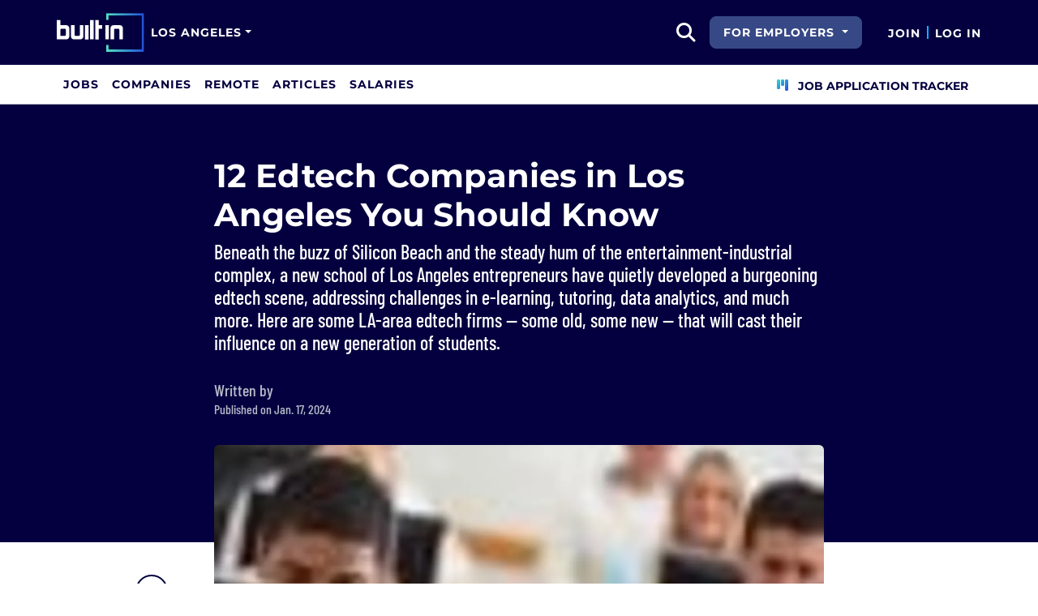

--- FILE ---
content_type: text/html; charset=utf-8
request_url: https://www.builtinla.com/articles/edtech-companies-los-angeles-you-should-know
body_size: 14109
content:

<!DOCTYPE html>
<html lang="en">
<head>
    <meta charset="utf-8"/>
    <meta name="viewport" content="width=device-width, initial-scale=1.0"/>
    <meta name="description" content="Los Angeles entrepreneurs have quietly developed a burgeoning edtech scene. Here are several LA-area edtech companies you should know."/>
    <title>12 Best Edtech Companies in Los Angeles | Built In Los Angeles</title>
    <link rel="icon" type="image/x-icon" href="https://static.builtin.com/dist/images/favicon.png">
        <meta name="robots" content="index, follow, max-image-preview:large">

    <!-- Open Graph / Facebook Meta Tags -->
    <meta property="og:url" content="https://www.builtinla.com/articles/edtech-companies-los-angeles-you-should-know">
    <meta property="og:title" content="12 Best Edtech Companies in Los Angeles | Built In Los Angeles">
    <meta property="og:description" content="Los Angeles entrepreneurs have quietly developed a burgeoning edtech scene. Here are several LA-area edtech companies you should know.">
        <meta property="og:image" content="https://cdn.builtin.com/cdn-cgi/image/f=auto,fit=cover,w=1200,h=635,q=80/sites/www.builtin.com/files/2018-05/Education%20Stock.jpg">
        <meta property="og:image:url" content="https://cdn.builtin.com/cdn-cgi/image/f=auto,fit=cover,w=1200,h=635,q=80/sites/www.builtin.com/files/2018-05/Education%20Stock.jpg">
        <meta property="og:image:secure_url" content="https://cdn.builtin.com/cdn-cgi/image/f=auto,fit=cover,w=1200,h=635,q=80/sites/www.builtin.com/files/2018-05/Education%20Stock.jpg">
        <meta property="og:image:width" content="1200">
        <meta property="og:image:height" content="630">
    <meta property="og:site_name" content="Built In">
    <meta property="og:locale" content="">

    <!-- Twitter Meta Tags -->
    <meta name="twitter:card" content="summary_large_image">
    <meta name="twitter:url" content="https://www.builtinla.com/articles/edtech-companies-los-angeles-you-should-know">
    <meta name="twitter:title" content="12 Best Edtech Companies in Los Angeles | Built In Los Angeles">
    <meta name="twitter:description" content="Los Angeles entrepreneurs have quietly developed a burgeoning edtech scene. Here are several LA-area edtech companies you should know.">
        <meta name="twitter:image" content="https://cdn.builtin.com/cdn-cgi/image/f=auto,fit=cover,w=1200,h=635,q=80/sites/www.builtin.com/files/2018-05/Education%20Stock.jpg">
        <link rel="canonical" href="https://www.builtinla.com/articles/edtech-companies-los-angeles-you-should-know"/>
    <link rel="dns-prefetch" href="https://www.googletagmanager.com/">
    <link rel="preload" href="https://static.builtin.com/dist/fonts/barlow-condensed-v12-latin-500.woff2" as="font" type="font/woff2" crossorigin>
    <link rel="preload" href="https://static.builtin.com/dist/fonts/barlow-condensed-v12-latin-regular.woff2" as="font" type="font/woff2" crossorigin>
    <link rel="preload" href="https://static.builtin.com/dist/fonts/montserrat-v25-latin-600.woff2" as="font" type="font/woff2" crossorigin>
    <link rel="preload" href="https://static.builtin.com/dist/fonts/montserrat-v25-latin-700.woff2" as="font" type="font/woff2" crossorigin>
    <link rel="preload" href="https://static.builtin.com/dist/fonts/montserrat-v25-latin-800.woff2" as="font" type="font/woff2" crossorigin>
    <link rel="preload" href="https://static.builtin.com/dist/fonts/montserrat-v25-latin-regular.woff2" as="font" type="font/woff2" crossorigin>
    <link rel="stylesheet" href="https://static.builtin.com/articles/css/main.bundle.7be7ced3f180a0c61285.css" preload/>
    <link rel="preload" href="https://static.builtin.com/dist/js/common.bundle.js" as="script"/>
    <link rel="preload" href="https://static.builtin.com/articles/js/main.bundle.7695cb936353c2982c71.js" as="script"/>
    <script>
        (function(w,d,s,l,i){w[l]=w[l]||[];w[l].push({'gtm.start':
        new Date().getTime(),event:'gtm.js'});var f=d.getElementsByTagName(s)[0],
        j=d.createElement(s),dl=l!='dataLayer'?'&l='+l:'';j.async=true;j.src=
        'https://www.googletagmanager.com/gtm.js?id='+i+dl;f.parentNode.insertBefore(j,f);
        })(window,document,'script','dataLayer','GTM-KSCQW38');
    </script>
    
    
            <link rel="preload" as="image" href="https://cdn.builtin.com/cdn-cgi/image/f=auto,fit=cover,w=320,h=200,q=80/sites/www.builtin.com/files/2018-05/Education%20Stock.jpg" imagesrcset="https://cdn.builtin.com/cdn-cgi/image/f=auto,fit=cover,w=320,h=200,q=80/sites/www.builtin.com/files/2018-05/Education%20Stock.jpg 320w, https://cdn.builtin.com/cdn-cgi/image/f=auto,fit=cover,w=480,h=300,q=80/sites/www.builtin.com/files/2018-05/Education%20Stock.jpg 480w, https://cdn.builtin.com/cdn-cgi/image/f=auto,fit=cover,w=800,h=500,q=80/sites/www.builtin.com/files/2018-05/Education%20Stock.jpg 800w, https://cdn.builtin.com/cdn-cgi/image/f=auto,fit=cover,w=1200,h=635,q=80/sites/www.builtin.com/files/2018-05/Education%20Stock.jpg 1200w" imagesizes="50vw">
        <link rel="stylesheet" href="/articles/css/article.bundle.ba77ae2c7fe391ec1a33.css" preload/>
            <script type="application/ld+json">
            {
              "@context": "https://schema.org",
              "@graph": [{"@context":"https://schema.org","@type":"Article","headline":"12 Edtech Companies in Los Angeles You Should Know","name":"12 Edtech Companies in Los Angeles You Should Know","description":"Beneath the buzz of Silicon Beach and the steady hum of the entertainment-industrial complex, a new school of Los Angeles entrepreneurs have quietly developed a burgeoning edtech scene, addressing challenges in e-learning, tutoring, data analytics, and much more.&nbsp;Here are some LA-area edtech companies — some old, some new — that will cast their influence on a new generation of students.","image":{"@type":"ImageObject","url":"https://builtin.com/sites/www.builtin.com/files/2018-05/Education%20Stock.jpg","representativeOfPage":true},"mainEntityOfPage":{"@type":"WebPage","@id":"https://www.builtinla.com/articles/edtech-companies-los-angeles-you-should-know","name":"12 Edtech Companies in Los Angeles You Should Know"},"url":"https://www.builtinla.com/articles/edtech-companies-los-angeles-you-should-know","author":{"@type":"Person"},"dateModified":"2025-04-03T06:26:59+00:00","datePublished":"2024-01-17T18:19:51+00:00","publisher":{"@type":"Organization","@id":"https://www.builtinla.com","name":"Built In Los Angeles","url":"https://www.builtinla.com","sameAs":["https://www.facebook.com/BuiltInLA","https://twitter.com/builtinla","https://www.linkedin.com/company/built-in-la"],"brand":{"@type":"Brand","name":"Built In Los Angeles"},"logo":{"@type":"ImageObject","url":"https://static.builtin.com/dist/images/built-logo.png","representativeOfPage":true}}}]
            }
        </script>
    

</head>
<body>
<noscript>
    <iframe src="https://www.googletagmanager.com/ns.html?id=GTM-KSCQW38" height="0" width="0" style="display:none;visibility:hidden"></iframe>
</noscript>
    <div id="g_id_onload" data-client_id="941473408521-r82mlse6rh2ar9loff8bgnbqtbp6inrs.apps.googleusercontent.com" data-login_uri="https://accounts.builtin.com/External/OneTap" data-new_user_return_url="https://www.builtinla.com/auth/login?destination=%2Farticles%2Fedtech-companies-los-angeles-you-should-know" data-existing_user_return_url="https://www.builtinla.com/auth/login?destination=%2Farticles%2Fedtech-companies-los-angeles-you-should-know" data-auto_select="true" data-prompt_parent_id="g_id_onload" style="position: absolute; top: 150px; right: 410px; width: 0; height: 0; z-index: 1001"><div><script src="https://accounts.google.com/gsi/client" async defer></script></div></div>
<header class="header sticky-top">
    <div id="international-header" class="bg-app-primary text-white nav-height d-flex align-items-center" data-site-id="3" data-external-api="https://api.builtin.com"><div class="container d-flex justify-content-between"><div class="d-flex align-items-center"><a href="/"><img class="d-block d-lg-none" src="https://static.builtin.com/dist/images/bi-header-logo.svg" height="32" width="71" alt="Built In Logo" />
                <img class="d-none d-lg-block" src="https://static.builtin.com/dist/images/bi-header-logo.svg" height="48" width="108" alt="Built In Logo" /></a><div class="d-inline"><button id="header-site-dropdown" type="button" class="btn btn-lg dropdown-toggle text-white p-sm border-0" data-bs-toggle="dropdown" aria-expanded="false" data-bs-offset="-120,23" data-bs-auto-close="outside" aria-label="Site Dropdown button"><span>Los Angeles</span></button>
                    <div class="dropdown-menu tech-hub-menu"><button type="button" class="btn btn-lg position-absolute end-0 top-0" onclick="document.getElementById('header-site-dropdown').click()" aria-label="Close"><i class="fa-regular fa-close fs-2xl text-black"></i></button>
                        <div class="row gx-0"><div class="col-12 col-lg-4 global-tech-container p-lg bg-gray-01-highlight"><div class="header-text">
                                    Global Tech Hub
                                </div>
                                <hr>
                                <div class="fs-md fw-semibold mb-lg"><span class="fw-bold">BuiltIn.com</span> is the global destination for tech professionals.
                                </div>
                                <a href="https://builtin.com" class="btn btn-lg btn-primary w-100 w-md-50 w-lg-100"><span class="me-sm">builtin.com</span>
                                    <i class="fa-solid fa-arrow-right fs-sm text-white"></i></a></div>
                            <div class="col-12 col-lg-8 popular-tech-container p-lg"><div class="header-text">
                                    Popular Tech Hubs
                                </div>
                                <hr><div class="row gx-0"><div class="col-6"><div class="row gx-0"><div class="col-12 col-md-6"><div class="mb-lg mb-md-0"><span class="text-uppercase fw-black fs-xs text-gray-04">United States</span><a href="https://builtin.com/jobs?city=Austin&amp;state=Texas&amp;country=USA&amp;searcharea=25mi" class="fs-sm d-block hover-underline mb-xs text-gray-04 fw-semibold">Austin</a><a href="https://builtin.com/jobs?city=Boston&amp;state=Massachusetts&amp;country=USA&amp;searcharea=25mi" class="fs-sm d-block hover-underline mb-xs text-gray-04 fw-semibold">Boston</a><a href="https://builtin.com/jobs?city=Chicago&amp;state=Illinois&amp;country=USA&amp;searcharea=25mi" class="fs-sm d-block hover-underline mb-xs text-gray-04 fw-semibold">Chicago</a><a href="https://builtin.com/jobs?state=Colorado&amp;country=USA&amp;searcharea=25mi" class="fs-sm d-block hover-underline mb-xs text-gray-04 fw-semibold">Colorado</a><a href="https://builtin.com/jobs?city=Los&#x2B;Angeles&amp;state=California&amp;country=USA&amp;searcharea=25mi" class="fs-sm d-block hover-underline mb-xs fw-bold text-pretty-blue">Los Angeles</a><a href="https://builtin.com/jobs?city=New&#x2B;York&amp;state=New&#x2B;York&amp;country=USA&amp;searcharea=25mi" class="fs-sm d-block hover-underline mb-xs text-gray-04 fw-semibold">New York City</a><a href="https://builtin.com/jobs?city=Seattle&amp;state=Washington&amp;country=USA&amp;searcharea=25mi" class="fs-sm d-block hover-underline mb-xs text-gray-04 fw-semibold">Seattle</a><a href="https://builtin.com/jobs?city=San&#x2B;Francisco&amp;state=California&amp;country=USA&amp;searcharea=25mi" class="fs-sm d-block hover-underline mb-xs text-gray-04 fw-semibold">San Francisco</a></div></div>
                                                <div class="col-12 col-md-6"><div class="mb-lg"><span class="text-uppercase fw-black fs-xs text-gray-04">Australia</span><a href="https://builtin.com/jobs?city=Sydney&amp;state=New&#x2B;South&#x2B;Wales&amp;country=AUS&amp;searcharea=25mi" class="fs-sm d-block hover-underline mb-xs text-gray-04 fw-semibold">Sydney</a><a href="https://builtin.com/jobs?city=Melbourne&amp;state=Victoria&amp;country=AUS&amp;searcharea=25mi" class="fs-sm d-block hover-underline mb-xs text-gray-04 fw-semibold">Melbourne</a></div>
                                                    <div class=""><span class="text-uppercase fw-black fs-xs text-gray-04">Canada</span><a href="https://builtin.com/jobs?city=Calgary&amp;state=Alberta&amp;country=CAN&amp;searcharea=25mi" class="fs-sm d-block hover-underline mb-xs text-gray-04 fw-semibold">Calgary</a><a href="https://builtin.com/jobs?city=Montr&#xE9;al&amp;state=Qu&#xE9;bec&amp;country=CAN&amp;searcharea=25mi" class="fs-sm d-block hover-underline mb-xs text-gray-04 fw-semibold">Montreal</a><a href="https://builtin.com/jobs?city=Ottawa&amp;state=Ontario&amp;country=CAN&amp;searcharea=25mi" class="fs-sm d-block hover-underline mb-xs text-gray-04 fw-semibold">Ottawa</a><a href="https://builtin.com/jobs?city=Qu&#xE9;bec&amp;state=Qu&#xE9;bec&amp;country=CAN&amp;searcharea=25mi" class="fs-sm d-block hover-underline mb-xs text-gray-04 fw-semibold">Quebec</a><a href="https://builtin.com/jobs?city=Toronto&amp;state=Ontario&amp;country=CAN&amp;searcharea=25mi" class="fs-sm d-block hover-underline mb-xs text-gray-04 fw-semibold">Toronto</a><a href="https://builtin.com/jobs?city=Vancouver&amp;state=British&#x2B;Columbia&amp;country=CAN&amp;searcharea=25mi" class="fs-sm d-block hover-underline mb-xs text-gray-04 fw-semibold">Vancouver</a></div></div></div></div>
                                        <div class="col-6 gx-0"><div class="row gx-0"><div class="col-12 col-md-6"><div class="mb-lg"><span class="text-uppercase fw-black fs-xs text-gray-04">India</span><a href="https://builtin.com/jobs?city=Bengaluru&amp;state=Karnataka&amp;country=IND&amp;searcharea=25mi" class="fs-sm d-block hover-underline mb-xs text-gray-04 fw-semibold">Bengaluru</a><a href="https://builtin.com/jobs?city=Chennai&amp;state=Tamil&#x2B;Nadu&amp;country=IND&amp;searcharea=25mi" class="fs-sm d-block hover-underline mb-xs text-gray-04 fw-semibold">Chennai</a><a href="https://builtin.com/jobs?city=New&#x2B;Delhi&amp;state=Delhi&amp;country=IND&amp;searcharea=25mi" class="fs-sm d-block hover-underline mb-xs text-gray-04 fw-semibold">Delhi</a><a href="https://builtin.com/jobs?city=Hyderabad&amp;state=Telangana&amp;country=IND&amp;searcharea=25mi" class="fs-sm d-block hover-underline mb-xs text-gray-04 fw-semibold">Hyderabad</a><a href="https://builtin.com/jobs?city=Kolkata&amp;state=Bengal&amp;country=IND&amp;searcharea=25mi" class="fs-sm d-block hover-underline mb-xs text-gray-04 fw-semibold">Kolkata</a><a href="https://builtin.com/jobs?city=Mumbai&amp;state=Maharashtra&amp;country=IND&amp;searcharea=25mi" class="fs-sm d-block hover-underline mb-xs text-gray-04 fw-semibold">Mumbai</a><a href="https://builtin.com/jobs?city=Pune&amp;state=Mah&#x101;r&#x101;shtra&amp;country=IND&amp;searcharea=25mi" class="fs-sm d-block hover-underline mb-xs text-gray-04 fw-semibold">Pune</a></div>
                                                    <div class="mb-lg mb-md-0"><span class="text-uppercase fw-black fs-xs text-gray-04">Ireland</span><a href="https://builtin.com/jobs?city=Dublin&amp;state=Dublin&amp;country=IRL&amp;searcharea=25mi" class="fs-sm d-block hover-underline mb-xs text-gray-04 fw-semibold">Dublin</a></div></div>
                                                <div class="col-12 col-md-6"><div class="mb-lg"><span class="text-uppercase fw-black fs-xs text-gray-04">Singapore</span><a href="https://builtin.com/jobs?city=Singapore&amp;state=Singapore&amp;country=SGP&amp;searcharea=25mi" class="fs-sm d-block hover-underline mb-xs text-gray-04 fw-semibold">Singapore</a></div>
                                                    <div class=""><span class="text-uppercase fw-black fs-xs text-gray-04">United Kingdom</span><a href="https://builtin.com/jobs?city=London&amp;state=England&amp;country=GBR&amp;searcharea=25mi" class="fs-sm d-block hover-underline mb-xs text-gray-04 fw-semibold">London</a><a href="https://builtin.com/jobs?city=Cambridge&amp;state=England&amp;country=GBR&amp;searcharea=25mi" class="fs-sm d-block hover-underline mb-xs text-gray-04 fw-semibold">Cambridge</a><a href="https://builtin.com/jobs?city=Manchester&amp;state=England&amp;country=GBR&amp;searcharea=25mi" class="fs-sm d-block hover-underline mb-xs text-gray-04 fw-semibold">Manchester</a><a href="https://builtin.com/jobs?city=Birmingham&amp;state=England&amp;country=GBR&amp;searcharea=25mi" class="fs-sm d-block hover-underline mb-xs text-gray-04 fw-semibold">Birmingham</a><a href="https://builtin.com/jobs?city=Bristol&amp;state=England&amp;country=GBR&amp;searcharea=25mi" class="fs-sm d-block hover-underline mb-xs text-gray-04 fw-semibold">Bristol</a></div></div></div></div></div></div></div></div></div></div>
        <div class="d-flex"><div class="search me-sm" x-data="headerSearch()"><button id="header-search-dropdown" type="button" class="btn h-100 p-xs p-md-sm" data-bs-toggle="dropdown" aria-expanded="false" data-bs-offset="0,0" data-bs-auto-close="outside" aria-label="search button"><i class="fa-solid fa-magnifying-glass fs-md fs-lg-2xl text-white"></i></button>
    <div class="dropdown-menu"><div class="input-group mb-md px-md"><span class="input-group-text bg-white"><i class="fa-solid fa-magnifying-glass fs-xl text-midnight"></i></span>
            <input autofocus type="text" id="header-search-input" name="search jobs input" class="form-control border-start-0" x-model="searchTerm" x-on:input.debounce.100ms="updateCompanies()" x-on:keydown.enter="goToJobSearch" placeholder="Search"></div>
        <div class="bg-gray-01-highlight px-md mb-md"><a :href="jobSearchUrl" x-text="searchTerm + ' In Jobs'"></a></div>
        <template x-for="company in companies"><a :href="company.alias" class="text-decoration-none"><div class="mb-md"><div class="d-flex align-items-center bg-gray-01 mx-md rounded-1 px-md py-sm"><div class="rounded-circle bg-white h-4xl w-4xl d-flex align-items-center justify-content-center" style="flex-basis: auto"><img class="object-fit-contain" loading="lazy" width="42" height="42" alt="Company Photo" :src="company.logo"></div>
                        <div class="ms-lg fill-even"><div x-text="company.title" class="text-midnight fw-semibold"></div>
                            <div x-text="company.industries" class="font-montserrat-button text-uppercase fs-xs"></div></div></div></div></a></template>
        <template x-if="searchTerm.length &gt; 0 &amp;&amp; companies.length === 0"><a class="text-decoration-none" href="https://builtin.com/node/add/company"><div class="border border-gray-02 d-flex gap-lg p-md m-md rounded-1 align-items-center"><div class="bg-gray-01 rounded-circle h-4xl w-4xl d-flex align-items-center justify-content-center"><i class="fa-thin fa-rocket-launch fs-2xl"></i></div>
                    <div><div class="fs-xl mb-sm text-midnight fw-semibold">Can't find your company?</div>
                        <div class="fs-sm">Create a company profile.</div></div></div></a></template>
        <div class="d-flex justify-content-center"><a class="d-flex align-items-center" href="/jobs">View All Jobs</a></div></div></div>
            <div class="my-auto me-md d-none d-lg-inline"><button id="for-employers-button" type="button" class="dropdown-toggle btn btn-secondary text-white btn-lg me-md fw-bold fs-sm text-uppercase" data-bs-toggle="dropdown" aria-expanded="false" data-bs-offset="0,0">
                For Employers
            </button>
            <ul class="dropdown-menu dropdown-menu-end round-bottom round-left shadow-sm p-0"><li><a href="https://employers.builtin.com?utm_medium=SatelliteReferral&amp;utm_source=foremployers" class="btn btn-lg fw-bold fs-sm w-100 text-start focus-ring border-0 text-none" target="_blank">
                        Hire on Built In
                    </a></li>
                <li class="dropdown-divider m-0"></li>
                <li><a href="https://builtin.com/job-slots" class="btn btn-lg fw-bold fs-sm w-100 text-start focus-ring border-0 text-none" target="_blank">
                        Post a Job
                    </a></li></ul></div><div class="d-flex"><div class="my-auto d-none d-md-block"><a href="/auth/signup?destination=%2farticles%2fedtech-companies-los-angeles-you-should-know" type="button" id="join" class="btn border-0 p-0 text-white fw-bold text-uppercase fs-sm special-link">
                                Join
                            </a></div>
                        <span class="my-auto h-md mx-sm border border-cyan d-none d-md-block"></span>
                        <div class="my-auto"><a href="/auth/login?destination=%2farticles%2fedtech-companies-los-angeles-you-should-know" type="button" id="login" class="btn border-0 p-0 text-white fw-bold text-uppercase fs-sm special-link">
                                Log In
                            </a></div></div></div></div></div>
<nav class="navbar navbar-expand-lg d-none d-lg-block bg-white p-0 border-bottom border-gray-02"><div class="container-fluid"><div class="navbar-collapse" id="main_nav"><nav class="container" role="navigation"><ul class="navbar-nav d-flex gap-lg" role="menu"><li class="nav-item fs-lg" role="menuitem"><a class="nav-link top-nav-item text-nowrap text-app-primary text-uppercase py-md h-3xl font-montserrat-button" href="/jobs" builtin-toggle="dropdown">Jobs</a></li><li class="nav-item fs-lg" role="menuitem"><a class="nav-link top-nav-item text-nowrap text-app-primary text-uppercase py-md h-3xl font-montserrat-button" href="/companies" builtin-toggle="dropdown">Companies</a></li><li class="nav-item fs-lg" role="menuitem"><a class="nav-link top-nav-item text-nowrap text-app-primary text-uppercase py-md h-3xl font-montserrat-button" href="/jobs/remote" builtin-toggle="dropdown">Remote</a></li><li class="nav-item fs-lg" role="menuitem"><a class="nav-link top-nav-item text-nowrap text-app-primary text-uppercase py-md h-3xl font-montserrat-button" href="/articles" builtin-toggle="dropdown">Articles</a></li><li class="nav-item fs-lg" role="menuitem"><a class="nav-link top-nav-item text-nowrap text-app-primary text-uppercase py-md h-3xl font-montserrat-button" href="/salaries" builtin-toggle="dropdown">Salaries</a></li><li class="nav-item fs-lg ms-auto h-3xl underline-title" role="menuitem"><div class="nav-link d-flex align-items-center top-nav-item text-nowrap text-app-primary text-uppercase py-md h-3xl fw-bold"><a class="nav-link top-nav-item text-nowrap text-app-primary text-uppercase py-md h-3xl fw-bold fs-sm" onclick="bix.eventTracking.logBuiltinTrackEvent(&#x27;click_nav_apptracker&#x27;, {});" href="/auth/login?destination=%2fhome%23application-tracker-section"><i class="fa-solid fa-chart-kanban fs-md text-pink me-sm chart-kanban-icon"></i>
                                    Job Application Tracker
                                </a></div></li></ul></nav></div></div></nav>
</header>
<div>
    <main role="main">
        
<header class="bg-midnight my-4 pt-md pt-md-xl pb-md-6xl">
    <div class="blog-container">

        <!-- Article Header -->
        <div class="mb-4 pt-xl pb-md-xl pb-lg">
            <h1 class="fw-bold fs-xl fs-md-4xl text-white mb-sm">12 Edtech Companies in Los Angeles You Should Know</h1>
                <p class="font-barlow fw-medium fs-md-2xl fs-md text-white mb-md mb-md-xl">
                    Beneath the buzz of Silicon Beach and the steady hum of the entertainment-industrial complex, a new school of Los Angeles entrepreneurs have quietly developed a burgeoning edtech scene, addressing challenges in e-learning, tutoring, data analytics, and much more. Here are some LA-area edtech firms — some old, some new — that will cast their influence on a new generation of students.

                </p>
            <div class="d-flex"><div class="font-barlow text-gray-02 my-auto fw-medium"><div class="fs-xl">
            Written by
<span class="text-white d-inline-block border-0 cursor-initial"></span></div><div>Published on Jan. 17, 2024</div></div></div>
        </div>
    </div>
</header>

<article class="blog-container">
    <div class="d-block d-lg-flex">
        <aside class="d-none d-lg-block pt-2xl bix-article-buttons-aside">
            <div class="position-sticky d-flex flex-column" style="top: 150px">
                    <my-item class="w-2xl h-2xl article-save-item"
                             entity-id="73601"
                             entity-type="article"
                             variant="circle-button"
                             data-bs-toggle="tooltip"
                             data-bs-placement="right"
                             data-bs-offset="0,10"
                             title="Save Article">
                        <button
                            class="text-center p-sm w-2xl h-2xl btn rounded-circle bix-share-button text-midnight border-midnight border fs-lg flex-shrink-0 flex-grow-0">
                            <i class="fa-regular fa-heart"></i>
                        </button>
                    </my-item>
                <button
                    data-bs-toggle="tooltip"
                    data-bs-placement="right"
                    title="Copy Link"
                    onclick="navigator.clipboard.writeText('https://www.builtinla.com/articles/edtech-companies-los-angeles-you-should-know')"
                    data-bs-offset="0,10"
                    class="text-center mt-sm p-sm w-2xl h-2xl btn rounded-circle bix-share-button text-midnight border-midnight border fs-lg flex-shrink-0 flex-grow-0">
                    <i class="fa-regular fa-link"></i>
                </button>

                <a class="text-center mt-sm p-sm w-2xl h-2xl button_linkedin text-midnight bix-share-button btn rounded-circle border-midnight border fs-lg"
                   data-bs-toggle="tooltip"
                   data-bs-placement="right"
                   title="Share on LinkedIn"
                   data-type="linkedin"
                   target="_blank"
                   data-bs-offset="0,10"
                   rel="nofollow"
                   href="https://www.linkedin.com/shareArticle?url=https%3A%2F%2Fwww.builtinla.com%2Farticles%2Fedtech-companies-los-angeles-you-should-know&amp;mini=true">
                    <i class="fa-brands fa-linkedin fs-lg"></i>
                </a>
            </div>
        </aside>
        <div class="content w-100">
                <div class="wider-div mt-md-n6xl position-relative">
                    <img class="w-100 rounded rounded-md-0 h-auto"
                         src="https://cdn.builtin.com/cdn-cgi/image/f=auto,fit=cover,w=320,h=200,q=80/sites/www.builtin.com/files/2018-05/Education%20Stock.jpg"
                         srcset="https://cdn.builtin.com/cdn-cgi/image/f=auto,fit=cover,w=320,h=200,q=80/sites/www.builtin.com/files/2018-05/Education%20Stock.jpg 320w, https://cdn.builtin.com/cdn-cgi/image/f=auto,fit=cover,w=480,h=300,q=80/sites/www.builtin.com/files/2018-05/Education%20Stock.jpg 480w, https://cdn.builtin.com/cdn-cgi/image/f=auto,fit=cover,w=800,h=500,q=80/sites/www.builtin.com/files/2018-05/Education%20Stock.jpg 800w, https://cdn.builtin.com/cdn-cgi/image/f=auto,fit=cover,w=1200,h=635,q=80/sites/www.builtin.com/files/2018-05/Education%20Stock.jpg 1200w"
                         sizes="(max-width: 320px) 280px, (max-width: 480px) 440px, (max-width: 800px) 760px, 1200px"
                         title="12 Edtech Companies in Los Angeles You Should Know"
                         loading="lazy"
                         width="752"
                         height="435">
                    <div class="text-end text-gray-03 fs-xs mt-xs"></div>
                </div>
            <div class="article-content mt-lg">
                <p>Beneath the buzz of Silicon Beach and the steady hum of the entertainment-industrial complex, a new school of Los Angeles entrepreneurs have quietly developed a burgeoning edtech scene, addressing challenges in e-learning, tutoring, data analytics, and much more.&nbsp;Here are some LA-area edtech companies — some old, some new — that will cast their influence on a new generation of students.</p>

<div class="snippet-box snippet-box-html"><div><h2 class="title">Notable LA Edtech Companies</h2><div class="description"><ul>
	<li>InStride</li>
	<li>GoGuardian</li>
	<li>12Twenty</li>
	<li>General Assembly</li>
	<li>Engrade</li>
	<li>Illuminate Education</li>
</ul>
</div></div>
</div>

<p>&nbsp;</p>

<div class="embedded-entity">
<div class="node__content">
  <div class="company-info-wrapper"><a href="/company/hopskipdrive" target="_blank"></a><div class="logo-wrapper-small"><a href="/company/hopskipdrive" target="_blank"></a><div class="centered"><a href="/company/hopskipdrive" target="_blank"></a><a href="/company/hopskipdrive" target="_blank"><img class=" b-lazy" src="https://builtin.com/sites/www.builtin.com/files/styles/company_logo/public/2025-03/HSD_Logo_FullColor_symbol.png" loading="lazy"></a></div></div><div class="info"><h3 class="title"><a href="/company/hopskipdrive" target="_blank">HopSkipDrive</a></h3><div class="link"><a href="/company/hopskipdrive" target="_blank">View Profile</a></div><div class="hiring"><a href="/company/hopskipdrive" target="_blank">We are hiring</a></div></div></div>
</div>

</div>


<p><a href="https://www.hopskipdrive.com/" target="_blank">HopSkipDrive</a> specializes in technology for school transportation with an emphasis on prioritizing safe and dependable solutions. The company connects schools, districts and counties with a network of vetted CareDrivers who can transport small groups of children as an alternative to buses. It also provides clients with software and advisory services to help them overcome their transportation challenges.</p>



<p>&nbsp;</p>

<div class="embedded-entity">
<div class="node__content">
  <div class="company-info-wrapper"><a href="/company/instride" target="_blank"></a><div class="logo-wrapper-small"><a href="/company/instride" target="_blank"></a><div class="centered"><a href="/company/instride" target="_blank"></a><a href="/company/instride" target="_blank"><img class=" b-lazy" src="https://builtin.com/sites/www.builtin.com/files/styles/company_logo/public/2021-05/InStride Logo.png" loading="lazy"></a></div></div><div class="info"><h3 class="title"><a href="/company/instride" target="_blank">InStride</a></h3><div class="link"><a href="/company/instride" target="_blank">View Profile</a></div><div class="hiring"><a href="/company/instride" target="_blank">We are hiring</a></div></div></div>
</div>

</div>


<p>Partnering with leading global academic institutions, <a href="https://www.builtinla.com/company/instride" target="_blank">InStride</a> enables employers to offer career-boosting educational opportunities to their employees.&nbsp;Considering the majority of CEOs and CHROs are dissatisfied with tuition assistance and corporate-sponsored training programs, the company aims to deliver better educational solutions that drive desired business results. As a social impact company, InStride is dedicated to enabling enterprises and their people to continually advance through education.</p>



<p>&nbsp;</p>



<p><a href="https://www.goguardian.com/" target="_blank">GoGuardian</a>'s Chromebook-based management software helps students have a safer, less distracting learning experience as they use the web in the classroom. Embraced by more and more educators as an essential learning tool, the web is no longer an odious distraction in the classroom. GoGuardian helps teachers and administrators incorporate technology into their lesson plans, while also providing a suite of software that ensures students stay safe and productive.&nbsp;</p>



<p>&nbsp;</p>



<p><a href="https://www.12twenty.com/" target="_blank">12Twenty</a> creates management solutions for university career centers. Their platform provides data and analytics while managing everyday career center needs and employer-student relationships. Many prominent institutions use 12Twenty including Columbia University, TCU, Indiana University, Dartmouth and UCLA.</p>



<p>&nbsp;</p>

<div class="embedded-entity">
<div class="node__content">
  <div class="company-info-wrapper"><a href="/company/jumpcut" target="_blank"></a><div class="logo-wrapper-small"><a href="/company/jumpcut" target="_blank"></a><div class="centered"><a href="/company/jumpcut" target="_blank"></a><a href="/company/jumpcut" target="_blank"><img class=" b-lazy" src="https://builtin.com/sites/www.builtin.com/files/styles/company_logo/public/2018-10/Copy of ProfilePicture-revised.png" loading="lazy"></a></div></div><div class="info"><h3 class="title"><a href="/company/jumpcut" target="_blank">Jumpcut</a></h3><div class="link"><a href="/company/jumpcut" target="_blank">View Profile</a></div></div></div>
</div>

</div>


<p>Learning should be a lifelong pursuit, and&nbsp;<a href="https://www.builtinla.com/company/jumpcut" target="_blank">Jumpcut</a>&nbsp;makes continuing education easy and accessible. Their online courses focus on entrepreneurship for the digital age, with an ever-expanding catalogue of offerings for expanding one’s business skills. For those who may have last set foot in a classroom 40 years ago, Jumpcut is a breath of fresh air.</p>

<div class="embedded-entity">

</div>


<p>&nbsp;</p>



<p>Glendale-based <a href="https://www.ageoflearning.com/" target="_blank">Age of Learning</a>'s flagship product is <a href="https://www.abcmouse.com/" target="_blank">ABCmouse.com</a>, an online learning resource for children ages 2-7. It employs a team of seasoned education researchers and takes a results-based approach to language, mathematics, social studies, and more. Education is collaboration, and ABCmouse brings teachers, parents, and communities into the mix. It's award-winning curriculum can be found in libraries, community centers, and on smartphones and tablets.</p>



<p>&nbsp;</p>

<div class="embedded-entity">
<div class="node__content">
  <div class="company-info-wrapper"><a href="/company/engrade" target="_blank"></a><div class="logo-wrapper-small"><a href="/company/engrade" target="_blank"></a><div class="centered"><a href="/company/engrade" target="_blank"></a><a href="/company/engrade" target="_blank"><img class=" b-lazy" src="https://builtin.com/sites/www.builtin.com/files/styles/company_logo/public/company_logos/934950_648818095143637_953625829_n.jpg" loading="lazy"></a></div></div><div class="info"><h3 class="title"><a href="/company/engrade" target="_blank">Engrade</a></h3><div class="link"><a href="/company/engrade" target="_blank">View Profile</a></div></div></div>
</div>

</div>


<p><a href="https://www.mheducation.com/prek-12/platforms/engrade.html" target="_blank">Engrade</a> was launched in 2003 by an ambitious high schooler who wanted a better means of connecting with teachers on homework assignments and grades. Since then, it has incorporated user feedback, steadily expanding to become one of Southern California's most successful edtech mainstays. McGraw-Hill acquired Engrade in 2014, a sure sign that even the most established titans of education are heeding the innovations of tech-savvy students and entrepreneurs.</p>

<div class="embedded-entity">

</div>


<p>&nbsp;</p>

<div class="embedded-entity">
<div class="node__content">
  <div class="company-info-wrapper"><a href="/company/general-assembly" target="_blank"></a><div class="logo-wrapper-small"><a href="/company/general-assembly" target="_blank"></a><div class="centered"><a href="/company/general-assembly" target="_blank"></a><a href="/company/general-assembly" target="_blank"><img class=" b-lazy" src="https://builtin.com/sites/www.builtin.com/files/styles/company_logo/public/2021-09/general-assembly.jpg" loading="lazy"></a></div></div><div class="info"><h3 class="title"><a href="/company/general-assembly" target="_blank">General Assembly</a></h3><div class="link"><a href="/company/general-assembly" target="_blank">View Profile</a></div><div class="hiring"><a href="/company/general-assembly" target="_blank">We are hiring</a></div></div></div>
</div>

</div>


<p>What started in New York as another coding bootcamp has now established full-service technology schools around the world, including three branches in Los Angeles. <a href="https://generalassemb.ly/los-angeles" target="_blank">General Assembly</a> courses now include not just web development, but design, marketing, product management, big data, and much more. GA may have started on the East Coast, but it has become a fixture in Southern California. Its influence on the Los Angeles startup scene extends far beyond students and alumni. GA hosts hugely popular events on almost every topic relevant to the tech space, and has deeply ingratiated itself with the community. Its <a href="https://www.builtinla.com/blog/general-assemblys-opportunity-fund-expands-la" target="_blank">opportunity fund</a>&nbsp;allows those from disadvantaged backgrounds a chance to take classes and join its powerful network.</p>

<div class="embedded-entity">

  <div class="node__content">
    <div class="open-jobs"><a href="/company/general-assembly" target="_blank" class="desktop"><span class="open-jobs-company">General Assembly is Hiring </span><span class="open-jobs-delimiter">|</span><span class="open-jobs-count"> View 5 Jobs</span></a></div>
  </div>
</div>


<p>&nbsp;</p>

<div class="embedded-entity">
<div class="node__content">
  <div class="company-info-wrapper"><a href="/company/la-makerspace" target="_blank"></a><div class="logo-wrapper-small"><a href="/company/la-makerspace" target="_blank"></a><div class="centered"><a href="/company/la-makerspace" target="_blank"></a><a href="/company/la-makerspace" target="_blank"><img class=" b-lazy" src="https://builtin.com/sites/www.builtin.com/files/styles/company_logo/public/company_logos/laedtech_thumb_lamakerspace.png" loading="lazy"></a></div></div><div class="info"><h3 class="title"><a href="/company/la-makerspace" target="_blank">LA Makerspace</a></h3><div class="link"><a href="/company/la-makerspace" target="_blank">View Profile</a></div></div></div>
</div>

</div>


<p>Billing itself as "not unlike shop classes which used to be available to all in public schools," the downtown nonprofit <a href="https://lamakerspace.org/" target="_blank">LA Makerspace</a> is a community-based DIY workshop that teaches disadvantaged youth an array of skills under the rubric of STEAM (science, technology, engineering, art, and math). Coding skills aren't a magic bullet. To rise above tough circumstances, kids also need to learn how to be fully engaged citizens. LA Makerspace sets itself apart with a more holistic approach that teaches students to think like librarians, learn a wide range of skills, and give back to their community on another level.</p>

<div class="embedded-entity">

</div>


<p>&nbsp;</p>

<div class="embedded-entity">
<div class="node__content">
  <div class="company-info-wrapper"><a href="/company/illuminate-education" target="_blank"></a><div class="logo-wrapper-small"><a href="/company/illuminate-education" target="_blank"></a><div class="centered"><a href="/company/illuminate-education" target="_blank"></a><a href="/company/illuminate-education" target="_blank"><img class=" b-lazy" src="https://builtin.com/sites/www.builtin.com/files/styles/company_logo/public/2022-06/Illuminate Education.jpeg" loading="lazy"></a></div></div><div class="info"><h3 class="title"><a href="/company/illuminate-education" target="_blank">Illuminate Education</a></h3><div class="link"><a href="/company/illuminate-education" target="_blank">View Profile</a></div></div></div>
</div>

</div>


<p>Irvine-based <a href="https://www.illuminateed.com/" target="_blank">Illuminate Education</a> builds a range of products that allow schools to collect, measure, and analyze student data. Teachers have long warned students of the ominous power of the "permanent record," knowing that it was probably locked in a file cabinet somewhere. Now the permanent record has gone digital, and is more robust than was previously thought possible. It's nothing to fear, however, as Illuminate assures us that every data point is used to help facilitate student achievement.</p>

<div class="embedded-entity">

</div>


<p>&nbsp;</p>

<div class="embedded-entity">
<div class="node__content">
  <div class="company-info-wrapper"><a href="/company/brainrush" target="_blank"></a><div class="logo-wrapper-small"><a href="/company/brainrush" target="_blank"></a><div class="centered"><a href="/company/brainrush" target="_blank"></a><a href="/company/brainrush" target="_blank"><img class=" b-lazy" src="https://builtin.com/sites/www.builtin.com/files/styles/company_logo/public/company_logos/laedtech_thumb_brainrush.png" loading="lazy"></a></div></div><div class="info"><h3 class="title"><a href="/company/brainrush" target="_blank">BrainRush</a></h3><div class="link"><a href="/company/brainrush" target="_blank">View Profile</a></div></div></div>
</div>

</div>


<p>With <a href="https://www.brainrush.com/" target="_blank">BrainRush</a>, legendary Atari founder Nolan Bushnell channels his gaming expertise into education. The company creates adaptive learning games that teach geography, chemistry, Greek mythology, and even the proper use of commas. Video games grow more culturally relevant by the day, and they are certainly centerpieces of a lot of young lives. There is tremendous power in the gamification of essential learning skills, and the BrainRush team are uniquely well positioned to innovate in their coveted space.</p>

<div class="embedded-entity">

</div>


<p>&nbsp;</p>

<div class="embedded-entity">
<div class="node__content">
  <div class="company-info-wrapper"><a href="/company/formative" target="_blank"><div class="logo-wrapper-small"><div class="centered"><img class=" b-lazy" src="https://builtin.com/profiles/builtin/themes/bix/assets/company-logo-fallback.png" loading="lazy"></div></div></a><div class="info"><h3 class="title"><a href="/company/formative" target="_blank">Formative</a></h3><div class="link"><a href="/company/formative" target="_blank">View Profile</a></div></div></div>
</div>

</div>


<p>Built by an ex-banker and an ex-teacher, and formerly known as SmartestK12, <a href="https://goformative.com/" target="_blank">Formative</a> helps teachers track their students' work in real time, measuring it against standards, and jumping in at moments of struggle, discouragement, and challenge. Aside from speeding up the teacher-student feedback cycle, Formative also aims to create a truly paperless classroom.</p>

<div class="embedded-entity">

</div>

            </div>
        </div>
    </div>
</article>
    <div class="py-md px-md">
        <div class="blog-container">
            <p class="text-gray-04 fst-italic font-barlow fs-md mb-0">This article was originally published in 2016.&#xD;&#xA;&#xD;&#xA;Rose Velazquez contributed reporting to this story.</p>
        </div>
    </div>
    
        <div class="my-2xl">
            <div class="blog-container border-top border-gray-02 border-bottom p-lg pt-md">
                <h3 class="font-Montserrat fw-bold fs-2xl text-midnight mb-md">Recent  Articles</h3>
                    <a class="d-block d-md-flex w-100 " href="https://www.builtinla.com/articles/kensho-go-to-market">

                        <div style="min-width: 7.125rem;">
                                <img src="https://cdn.builtin.com/cdn-cgi/image/f=auto,fit=contain,w=120,h=70,q=80/sites/www.builtin.com/files/2022-11/Shopper-Kensho__520.jpg"
                                     loading="lazy"
                                     alt="Kensho Company Culture: The Company Is Taking In-house Solutions to the World"
                                     class="rounded" style="height: 4rem; max-width: 7.125rem" width="114" height="64"/>
                        </div>
                        <div class="ps-md-lg mt-sm mt-md-0 fs-md fw-semibold text-decoration-underline align-self-center text-medium-blue">
                            Kensho Company Culture: The Company Is Taking In-house Solutions to the World
                        </div>
                    </a>
                    <a class="d-block d-md-flex w-100 mt-lg" href="https://www.builtinla.com/articles/john-deeres-innovation-doesnt-just-impact-farmers-it-helps-save-planet">

                        <div style="min-width: 7.125rem;">
                                <img src="https://cdn.builtin.com/cdn-cgi/image/f=auto,fit=contain,w=120,h=70,q=80/sites/www.builtin.com/files/2022-07/r4f129837_VS_0.jpg"
                                     loading="lazy"
                                     alt="John Deere Engineering Team Career Growth: How the Company&#x27;s Innovation Doesn&#x2019;t Just Impact Farmers. It Helps Save the Planet"
                                     class="rounded" style="height: 4rem; max-width: 7.125rem" width="114" height="64"/>
                        </div>
                        <div class="ps-md-lg mt-sm mt-md-0 fs-md fw-semibold text-decoration-underline align-self-center text-medium-blue">
                            John Deere Engineering Team Career Growth: How the Company&#x27;s Innovation Doesn&#x2019;t Just Impact Farmers. It Helps Save the Planet
                        </div>
                    </a>
                    <a class="d-block d-md-flex w-100 mt-lg" href="https://www.builtinla.com/articles/john-deeres-leap-5g-revolutionizing-manufacturing-through-connectivity">

                        <div style="min-width: 7.125rem;">
                                <img src="https://cdn.builtin.com/cdn-cgi/image/f=auto,fit=contain,w=120,h=70,q=80/sites/www.builtin.com/files/2025-06/John-Deere-spotlight-image.png"
                                     loading="lazy"
                                     alt="John Deere Leadership: Revolutionizing Manufacturing Through Connectivity"
                                     class="rounded" style="height: 4rem; max-width: 7.125rem" width="114" height="64"/>
                        </div>
                        <div class="ps-md-lg mt-sm mt-md-0 fs-md fw-semibold text-decoration-underline align-self-center text-medium-blue">
                            John Deere Leadership: Revolutionizing Manufacturing Through Connectivity
                        </div>
                    </a>
            </div>
        </div>
    
    <div id="job-search-widget" x-data="exploreJobWidget" x-ref="exploreJobWidgetRef" class="d-none">
        <div class="position-fixed w-100 z-1">
            <div class="job-search-widget py-md pb-lg-lg pt-lg-md pt-xl-lg bg-midnight border-bottom border-top border-white-02 position-relative">
                <div class="arrow"></div>
                <div class="arrow"></div>
                <button @click="closeWidget" type="button" class="btn position-absolute z-2 top-0 end-0" aria-label="Close">
                    <i class="fa-regular fa-times fs-xl text-white"></i>
                </button>
                <div class="container position-relative z-1">
                    <div class="row align-items-center gx-sm-1">
                        <div class="col-12 col-xl-3">
                            <div class="font-Montserrat fw-bold fs-xl fs-lg-2xl fw-black text-white mb-sm mb-xl-0">
                                Explore Job Matches<span class="text-mint">.</span>
                            </div>
                        </div>
                        <div class="col-12 col-xl-9 ps-xl-4xl">
                            <div class="bg-white col-12 rounded-3 pt-xs pb-xs px-sm px-lg-xs pt-lg-0 pb-lg-0 d-flex align-items-center flex-row see-jobs">
                                <div class="dropdown fill-even position-relative job-search-dropdown w-auto px-0" x-ref="jobSearchDropdownContainer"><div class="w-100 align-items-center bg-white position-relative form-floating fill-even search-input-container rounded-2" x-ref="jobSearchTrigger"><input autofocus x-model="jobSearchTerm" x-on:input.debounce="getJobTitles" x-on:keyup.enter="selectJobTitle(selectedJobTitleIndex >= 0 ? availableJobTitleOptions[selectedJobTitleIndex] : jobSearchTerm)" x-on:keydown.arrow-down.prevent="nextJobTitle()" x-on:keydown.arrow-up.prevent="previousJobTitle()" @blur="onJobSearchBlur()" @focus="getJobTitles()" id="searchJobsInput" x-ref="searchJobsInput" type="text" class="flex-grow-1 border-0 pe-2xl form-control" aria-describedby="search" autocomplete="off" placeholder="Job Title or Keyword">
        <label for="searchJobsInput">Job Title or Keyword</label>
        <button @click="clearSearch()" aria-label="Clear search" x-show.important="jobSearchTerm.length > 0" type="button" class="btn btn-sm job-search-clear"><i class="fa-solid fa-xmark fs-lg"></i>
            <span class="visually-hidden">Clear search</span></button></div>
    <ul class="dropdown-menu p-0 w-100"><div class="list-group"><template x-if="availableJobTitleOptions.length > 0"><template x-for="(jobTitle,index) in availableJobTitleOptions" :key="jobTitle"><label :class="{'active' : index === selectedJobTitleIndex}" :id="'jobSearchTitle-' + jobTitle" x-on:click.stop="selectJobTitle(jobTitle)" class="list-group-item list-group-item-action"><div class="text-truncate" x-text="jobTitle"></div></label></template></template></div></ul></div>
                                <div class="px-lg-0 w-auto">
                                        <button class="btn btn-lg btn-app-primary w-auto" @click="goToJobs()" type="button">
                                            <span class="d-none d-lg-inline">See Job Matches</span>
                                            <span class="d-inline d-lg-none">See Jobs</span>
                                        </button>
                                </div>
                            </div>
                        </div>
                    </div>
                </div>
            </div>
        </div>
    </div>

    </main>
</div>
<div>
    <nav class="mobile-nav d-lg-none"><ul class="position-relative d-flex h-100 p-0 list-unstyled" style="z-index: 1"><li class="fs-xs fw-bold flex-grow-1 text-center h-100"><a href="/jobs" class="d-flex align-items-center justify-content-center flex-column h-100 w-100 text-black"><div class="text-center"><i class="fa-light fa-briefcase fs-lg text-midnight" aria-hidden="true"></i></div>
                <div class="text-midnight">Jobs</div></a></li>
        <li class="fs-xs fw-bold flex-grow-1 text-center h-100"><a href="/companies" class="d-flex align-items-center justify-content-center flex-column h-100 w-100 text-black"><div class="text-center"><i class="fa-light fa-rocket-launch fs-lg text-midnight" aria-hidden="true"></i></div>
                <div class="text-midnight">Companies</div></a></li>
        <li class="fs-xs fw-bold flex-grow-1 text-center h-100"><a href="/articles" class="d-flex align-items-center justify-content-center flex-column h-100 w-100 text-black"><div class="text-center"><i class="fa-light fa-newspaper fs-lg text-midnight" aria-hidden="true"></i></div>
                <div class="text-midnight">Articles</div></a></li>
        <li class="fs-xs fw-bold flex-grow-1 text-center h-100"><a href="/auth/login?destination=%2fhome%23application-tracker-section" onclick="bix.eventTracking.logBuiltinTrackEvent(&#x27;click_nav_apptracker&#x27;, {}); bootstrap.Modal.getInstance(document.getElementById(&#x27;moreModal&#x27;)).hide();" class="d-flex align-items-center justify-content-center flex-column h-100 w-100 text-black"><div class="text-center"><i class="fa-solid fa-chart-kanban fs-lg text-midnight" aria-hidden="true"></i></div>
                <div class="text-midnight">Tracker</div></a></li>
        <li class="fs-xs fw-bold flex-grow-1 text-center h-100"><div class="d-flex flex-column h-100 w-100 align-items-center justify-content-center" data-bs-toggle="modal" data-bs-target="#moreModal"><div class="text-center"><i class="fa-light fa-bars-staggered fs-lg text-midnight" aria-hidden="true"></i></div>
                <div class="text-midnight">More</div></div></li></ul></nav>
<div class="modal fade mobile-nav-dialog" id="moreModal" tabindex="-1" aria-labelledby="moreModal" aria-hidden="true"><div class="modal-dialog modal-fullscreen-lg-down"><div class="modal-content"><div class="p-md border-bottom border-black"><img src="https://static.builtin.com/dist/images/midnight_9.svg" width="72" height="32" loading="lazy" alt="Built In" class="visible" /></div>
            <div class="p-md bg-white"><div class="d-flex border-bottom border-black pb-md gap-sm"><div class="w-100"><a href="/auth/signup?destination=%2farticles%2fedtech-companies-los-angeles-you-should-know" type="button" id="join" class="btn btn-lg btn-primary w-100">
                                    Join
                                </a></div>
                            <div class="w-100"><a href="/auth/login?destination=%2farticles%2fedtech-companies-los-angeles-you-should-know" type="button" id="login" class="btn btn-lg btn-outline-primary w-100">
                                    Log In
                                </a></div></div><ul class="more-links position-relative list-unstyled d-flex flex-column p-0"><li><a href="/jobs" class="d-flex align-items-center text-midnight border-bottom border-black fw-bold"><div class="me-md w-lg text-center py-md px-0 fs-lg"><i class="fa-light fa-briefcase fs-lg text-midnight" aria-hidden="true"></i></div>
                            <div class="text-center fw-bold fs-lg">Tech Jobs</div></a></li>
                    <li><a href="/companies" class="d-flex align-items-center text-midnight border-bottom border-black fw-bold"><div class="me-md w-lg text-center py-md px-0 fs-lg"><i class="fa-light fa-rocket-launch fs-lg text-midnight" aria-hidden="true"></i></div>
                            <div class="text-center fw-bold fs-lg">Companies</div></a></li>
                    <li><a href="/articles" class="d-flex align-items-center text-midnight border-bottom border-black fw-bold"><div class="me-md w-lg text-center py-md px-0 fs-lg"><i class="fa-light fa-newspaper fs-lg text-midnight" aria-hidden="true"></i></div>
                            <div class="text-center fw-bold fs-lg">Articles</div></a></li>
                    <li><a href="/jobs/remote" class="d-flex align-items-center text-midnight border-bottom border-black fw-bold"><div class="me-md w-lg text-center py-md px-0 fs-lg"><i class="fa-light fa-signal-stream fs-lg text-midnight" aria-hidden="true"></i></div>
                            <div class="text-center fw-bold fs-lg">Remote</div></a></li><li><a href="/salaries" class="d-flex align-items-center text-midnight border-bottom border-black fw-bold"><div class="me-md w-lg text-center py-md px-0 fs-lg"><i class="fa-light fa-sack-dollar" aria-hidden="true"></i></div>
                                <div class="text-center fw-bold fs-lg">Salaries</div></a></li></ul>
                <div><a href="https://employers.builtin.com/membership?utm_medium=BIReferral&amp;utm_source=foremployers" class="btn bg-medium-blue text-white btn-lg fw-bold fs-sm text-uppercase w-100" role="button" aria-disabled="true">
                        Post Job
                    </a></div></div></div></div></div>
</div>
<footer class="footer">
    <div class="bg-app-primary text-white"><div class="container"><div class="row footer-content gap-lg gap-md-sm pt-3xl mb-0 mb-md-3xl"><div class="col-md"><div class="mb-3xl"><a href="/"><img width="105px" height="47px" loading="lazy" src="https://static.builtin.com/dist/images/builtin-logo.svg" alt="BuiltIn" /></a></div>
        <div class="mb-md pb-md border-bottom"><img width="177px" height="19px" loading="lazy" src="https://static.builtin.com/dist/images/united-we-tech.svg" alt="United We Tech" /></div>
        <div class="text-white fs-sm mb-lg">
            Built In is the online community for startups and tech companies. Find
            startup jobs, tech news and events.
        </div>
        <div class="social-links d-flex gap-md"><a href="https://facebook.com/builtinhq" aria-label="facebook" target="_blank" class="nav-link"><i class="fa-brands fa-facebook fs-2xl"></i></a>
            <a href="https://twitter.com/builtin" aria-label="twitter" target="_blank" class="nav-link"><i class="fa-brands fa-twitter fs-2xl"></i></a>
            <a href="https://www.instagram.com/builtin" aria-label="instagram" target="_blank" class="nav-link"><i class="fa-brands fa-instagram fs-2xl"></i></a>
            <a href="https://www.linkedin.com/company/3763094" aria-label="LinkedIn" target="_blank" class="nav-link"><i class="fa-brands fa-linkedin fs-2xl"></i></a></div></div>

    <div class="col-md"><div id="block-about-menu" class="text-white mb-md font-barlow fw-medium fs-xl">About</div>
        <nav role="navigation" aria-labelledby="block-about-menu" class="flex-column small d-flex gap-md"><div><a class="nav-link text-white fs-sm fw-regular" href="https://builtin.com/our-story" target="_blank">
                    Our Story
                </a></div>
            <div><a class="nav-link text-white fs-sm fw-regular" href="https://employers.builtin.com/careers/" target="_blank">
                    Careers
                </a></div>
            <div><a class="nav-link text-white fs-sm fw-regular" href="https://builtin.com/our-staff" target="_blank">
                    Our Staff Writers
                </a></div>
            <div><a class="nav-link text-white fs-sm fw-regular" href="https://builtin.com/content-descriptions" target="_blank">
                    Content Descriptions
                </a></div></nav></div>
    <hr class="footer-hr px-lg">
    <div class="col-md"><div id="block-getinvolved-menu" class="text-white mb-md font-barlow fw-medium fs-xl">Get Involved</div>
        <nav role="navigation" aria-labelledby="block-getinvolved-menu" class="flex-column small d-flex gap-md"><div><a class="nav-link text-white fs-sm fw-regular border-2 border-bottom border-mint special-footer-link" href="https://employers.builtin.com/membership?utm_medium=BIReferral&amp;utm_source=foremployers" target="_blank">
                    Recruit With Built In
                </a></div>
            <div><a class="nav-link text-white fs-sm fw-regular" href="https://builtin.com/expert-contributors" target="_blank">
                    Become an Expert Contributor
                </a></div></nav></div>
    <hr class="footer-hr">
    <div class="col-md"><div id="block-resources-menu" class="text-white mb-md font-barlow fw-medium fs-xl">Resources</div>
        <nav role="navigation" aria-labelledby="block-resources-menu" class="flex-column small d-flex gap-md"><div><a class="nav-link text-white fs-sm fw-regular" href="https://knowledgebase.builtin.com/s/">
                    Customer Support
                </a></div>
            <div><a class="nav-link text-white fs-sm fw-regular" href="https://form.jotform.com/223044927257054">
                    Share Feedback
                </a></div>
            <div><a class="nav-link text-white fs-sm fw-regular" href="https://knowledgebase.builtin.com/s/contactsupport">
                    Report a Bug
                </a></div></nav></div>
    <hr class="footer-hr"><div class="col-md"><div id="block-poweredbybuiltin-menu" class="text-white mb-md font-barlow fw-medium fs-xl">Tech Hubs</div>
            <nav role="navigation" aria-labelledby="block-poweredbybuiltin-menu" class="flex-column small d-flex gap-md"><div><a class="nav-link text-white fs-sm fw-regular" href="https://builtinaustin.com" target="_blank" rel="noopener noreferrer">Built In Austin</a></div><div><a class="nav-link text-white fs-sm fw-regular" href="https://builtinboston.com" target="_blank" rel="noopener noreferrer">Built In Boston</a></div><div><a class="nav-link text-white fs-sm fw-regular" href="https://builtincharlotte.com" target="_blank" rel="noopener noreferrer">Built In Charlotte</a></div><div><a class="nav-link text-white fs-sm fw-regular" href="https://builtinchicago.org" target="_blank" rel="noopener noreferrer">Built In Chicago</a></div><div><a class="nav-link text-white fs-sm fw-regular" href="https://builtincolorado.com" target="_blank" rel="noopener noreferrer">Built In Colorado</a></div><div><a class="nav-link text-white fs-sm fw-regular" href="https://builtinla.com" target="_blank" rel="noopener noreferrer">Built In Los Angeles</a></div><div><a class="nav-link text-white fs-sm fw-regular" href="https://builtinnyc.com" target="_blank" rel="noopener noreferrer">Built In NYC</a></div><div><a class="nav-link text-white fs-sm fw-regular" href="https://builtinsf.com" target="_blank" rel="noopener noreferrer">Built In San Francisco</a></div><div><a class="nav-link text-white fs-sm fw-regular" href="https://builtinseattle.com" target="_blank" rel="noopener noreferrer">Built In Seattle</a></div></nav></div>
        <hr class="footer-hr"></div>
<div class="footer-bottom-nav-container fs-xs py-lg "><nav role="navigation" aria-label="Footer Bottom Navigation" class="d-flex justify-content-between gap-md footer-bottom-nav"><a class="nav-link text-white fs-xs fw-regular" href="https://builtin.com/learning-lab-user-agreement">
            Learning Lab User Agreement
        </a>

        <a class="nav-link text-white fs-xs fw-regular" href="https://builtin.com/accessibility-statement">
            Accessibility Statement
        </a>
        <a class="nav-link text-white fs-xs fw-regular" href="https://builtin.com/copyright-policy">
            Copyright Policy
        </a>
        <a class="nav-link text-white fs-xs fw-regular" href="https://builtin.com/privacy-policy">
            Privacy Policy
        </a>
        <a class="nav-link text-white fs-xs fw-regular" href="https://builtin.com/community-terms-of-use">
            Terms of Use
        </a>
        <a class="nav-link text-white fs-xs fw-regular do-not-sell-my-info" href="https://builtin.com/california-do-not-sell-my-information">
            Your Privacy Choices/Cookie Settings
        </a>
        <a class="nav-link text-white fs-xs fw-regular" href="https://builtin.com/ca-notice-collection">
            CA Notice of Collection
        </a></nav>
    <div class="d-flex justify-content-center mt-lg"> © Built In 2025</div></div></div></div>
</footer>

<script src="https://kit.fontawesome.com/e1bbd40aec.js" crossorigin="anonymous" defer></script>
<script src="https://static.builtin.com/dist/js/common.bundle.js"></script>
<script src="https://static.builtin.com/articles/js/main.bundle.7695cb936353c2982c71.js"></script>
<script src="https://static.builtin.com/my-items/js/main.bundle.js" async crossorigin></script>
<script type="text/javascript">
    (function(w){
        w.bix.eventTracking.init({
            trackingBaseUrl: 'https://api.builtin.com',
            trackingEventEndpoint: '/track/client-events',
            trackingIdentityEndpoint: '/track/identity',
            SubjectId: '',
            UserId: '',
            DrupalUserId: '',
            siteId: 3
        });
    })(window);
</script>

    <script src="/articles/js/article.bundle.110319efbf3dff198044.js" defer></script>

    <script type="text/javascript">
      (function (w){
          try {
            const tooltipTriggerList = [].slice.call(document.querySelectorAll('[data-bs-toggle="tooltip"]'));
                      tooltipTriggerList.map(function (tooltipTriggerEl) {
                        return new bootstrap.Tooltip(tooltipTriggerEl, {
                            trigger: 'hover focus',
                            customClass: 'article-tooltip'
                        })
                      })
          }catch (e){
              console.error(e);
          }
          try {
              w.bix.eventTracking.logBuiltinTrackEvent("blog_view", {
                  blog_id: '73601',
              });
          } catch (e) {
              console.error(e);
          }
      })(window)
    </script>

    <script type="text/javascript">
        document.querySelectorAll('div.more').forEach(function(more) {
            more.addEventListener('click', function() {
                this.parentNode.querySelectorAll('div.more').forEach((div) => {
                    div.classList.add('d-none');
                    div.classList.remove('d-md-block');
                });
                this.parentNode.querySelectorAll('div.tag').forEach((div) => {
                    div.classList.remove('d-none');
                    div.classList.remove('d-sm-none');
                });
            });
        });
    </script>
    <script type="module">
        Builtin.initializeArticlePage({"id":73601,"isBrandStudio":false,"isGlobalSite":false,"externalApi":"https://api.builtin.com","globalSiteId":9,"remotePreferenceFilterOptions":[],"locationData":{"southWestCoordinate":{"latitude":33.183537,"longitude":-120.39093},"northEastCoordinate":{"latitude":34.572168,"longitude":-117.518005},"country":"USA","city":"Los Angeles","state":"California","stateAlpha2":"CA"}});
    </script>

<script type="text/javascript">
    document.addEventListener('DOMContentLoaded', function() {
        Alpine.start();
    });
</script>
<script defer src="https://static.cloudflareinsights.com/beacon.min.js/vcd15cbe7772f49c399c6a5babf22c1241717689176015" integrity="sha512-ZpsOmlRQV6y907TI0dKBHq9Md29nnaEIPlkf84rnaERnq6zvWvPUqr2ft8M1aS28oN72PdrCzSjY4U6VaAw1EQ==" data-cf-beacon='{"rayId":"9a60442a0fb5f814","version":"2025.9.1","serverTiming":{"name":{"cfExtPri":true,"cfEdge":true,"cfOrigin":true,"cfL4":true,"cfSpeedBrain":true,"cfCacheStatus":true}},"token":"bdafce83cd8f4aef834f9b2db59daeb1","b":1}' crossorigin="anonymous"></script>
</body>
</html>


--- FILE ---
content_type: text/css
request_url: https://www.builtinla.com/articles/css/article.bundle.ba77ae2c7fe391ec1a33.css
body_size: 3370
content:
blockquote{border-left:.25rem solid #4fe2c1;color:#3a3b41;font-family:Barlow Condensed,sans-serif;font-size:1.5rem;font-weight:500;line-height:1.75rem;margin:2.5rem auto;max-width:80%;padding-left:1.5rem}@media(max-width:895.98px){blockquote{font-size:1.25rem;line-height:1.5rem;margin:1.5rem auto}}@media(max-width:599.98px){blockquote{max-width:100%}}blockquote p{margin:0}figcaption{color:#717488;font-family:Montserrat,sans-serif;font-size:.75rem;font-stretch:normal;font-style:normal;font-weight:400;line-height:1.33;margin-bottom:1rem;padding-top:7px;text-transform:none}figcaption.video-caption{margin-bottom:1.5rem}h2.article-title{font-size:1.25rem}@media(min-width:600px){h2.article-title{font-size:1.75rem}}.article-content{font-family:Georgia,serif;font-size:1.125rem;line-height:1.875rem}.article-content a:not(.company-listicle-wrapper a,.brand-boost-banner a,.company-info-wrapper a,.bix-embed-read-more a,.bix-embed-headshot a,.open-jobs a,.cta-box-wrapper a){line-height:1.25rem;text-decoration-color:#244fe7;text-decoration-line:underline}.article-content code:not(.hljs){background-color:#f0f2fa;color:#e2001a;display:inline-block;font-size:1rem;padding:0 .25rem}.article-content>figure:first-child>img,.article-content>figure:first-child>img+figcaption{display:none}.snippet-box{background:#f0f2fa;border-radius:.5rem;border-top:.25rem solid #b7bac9;margin:2.5rem 0;padding:1.5rem 1.5rem 2rem}@media(max-width:895.98px){.snippet-box{margin:1.5rem 0;padding:1rem 1rem 1.5rem}}.snippet-box .title{color:#374886;font-family:Montserrat,sans-serif;font-size:.875rem;font-stretch:normal;font-style:normal;font-weight:700;letter-spacing:normal;line-height:1.25rem;margin-bottom:.5rem;text-align:left}.snippet-box ol,.snippet-box ul{margin-bottom:0}.snippet-box ol{padding-left:1.5rem}.snippet-box ul{list-style-type:none;padding-left:0}.snippet-box ul li{padding-left:1.5rem;position:relative}.snippet-box ul li:before{content:"•";left:.51rem;line-height:1.5rem;position:absolute}.snippet-box .description p:last-child{margin-bottom:0}.cta-box-wrapper{background-color:#fff;border:1px solid #f0f2fa;border-bottom:none;border-radius:4px;box-shadow:0 2px 6px 2px rgba(0,0,0,.15),0 1px 2px 0 rgba(0,0,0,.3);font-family:Montserrat,sans-serif;margin:2rem 0;position:relative;text-align:center}@media(max-width:599.98px){.cta-box-wrapper{margin-bottom:1.5rem;margin-top:2rem}}.cta-box-wrapper:after{background:linear-gradient(135deg,#6b37bd 21%,#234fda);border-bottom-left-radius:.25rem;border-bottom-right-radius:.25rem;bottom:0;content:"";display:block;height:.25rem;left:0;position:absolute;right:0}.cta-box-wrapper .cta-box-icon-wrapper{background-color:#fff;border-radius:50%;box-shadow:0 2px 6px 2px rgba(0,0,0,.15),0 1px 2px 0 rgba(0,0,0,.3);display:block;height:4rem;margin:0 auto;position:relative;top:-2rem;width:4rem}.cta-box-wrapper .icon-book-open{display:inline-block;font-size:32px;line-height:1;position:relative;top:14px}.cta-box-wrapper .cta-box{margin-top:-2rem;overflow-wrap:break-word;padding:0 2rem 2rem}@media(max-width:599.98px){.cta-box-wrapper .cta-box{padding:0 1rem 1.5rem}}.cta-box-wrapper .cta-box .title{color:#04003f;font-family:Barlow Condensed,sans-serif;font-size:2rem;font-weight:500;line-height:2.375rem;margin-bottom:.5rem;padding-top:1rem}@media(max-width:599.98px){.cta-box-wrapper .cta-box .title{padding-top:.5rem}}.cta-box-wrapper .cta-box .description{color:#04003f;font-size:1rem;line-height:1.38;margin-bottom:1rem}.cta-box-wrapper .cta-box .button a{background:linear-gradient(135deg,#6b37bd 21%,#234fda);border-radius:.5rem;color:#fff;display:inline-block;font-size:.875rem;font-weight:700;letter-spacing:1px;line-height:1.375rem;padding:.5rem 1rem;text-transform:uppercase}.cta-box-wrapper .cta-box .button a:after{content:"";font-family:Font Awesome\ 6 Pro;margin-left:.5rem}.jobs-embed-cta{font-family:Montserrat,sans-serif;margin-bottom:2.5rem;margin-right:1rem;margin-top:2.5rem}.jobs-embed-cta .bg{background-image:linear-gradient(132deg,#31dccf 2%,#244fe7 94%);border-radius:4px;bottom:-.625rem;left:0;position:absolute;right:.625rem;top:.625rem}.jobs-embed-cta .columns{background:#fff;border-radius:4px;box-shadow:0 1px 8px 0 rgba(0,0,0,.2),0 3px 3px 0 rgba(0,0,0,.12),0 3px 4px 0 rgba(0,0,0,.14);display:flex;flex-direction:row;margin-left:.625rem;padding:1rem;position:relative}@media(max-width:895.98px){.jobs-embed-cta .columns{display:block}}.jobs-embed-cta .data{position:relative}.jobs-embed-cta .data a.link{border:none;display:block;height:100%;left:0;position:absolute;text-decoration:none;top:0;width:100%}.jobs-embed-cta .left .title{color:#04003f;font-family:Barlow Condensed,sans-serif;font-size:2rem;font-weight:700;line-height:2.375rem;margin-bottom:.375rem;text-align:left}.jobs-embed-cta .left .title b{font-weight:600;position:relative}.jobs-embed-cta .left .title b:before{background-color:#00b9fe;bottom:3px;content:"";flex-grow:0;height:10px;left:-2px;opacity:.5;position:absolute;right:0}.jobs-embed-cta .left .subtitle{color:#28386f;font-family:Montserrat,sans-serif;font-size:.75rem;font-weight:600;line-height:1rem;margin-top:4px;text-align:left}.jobs-embed-cta .left .subtitle span{font-weight:700}.jobs-embed-cta .right{display:flex;flex-direction:column;margin-left:auto;position:relative}@media(max-width:895.98px){.jobs-embed-cta .right{display:block;margin-left:0;margin-top:.5rem;position:static;text-align:right}}.jobs-embed-cta .right .figure-spiral{background:url(https://static.builtin.com/dist/images/article/blue-spiral.svg) no-repeat;height:2.125rem;left:50%;margin-bottom:auto;position:relative;width:5.375rem}@media(max-width:895.98px){.jobs-embed-cta .right .figure-spiral{left:auto;position:absolute;right:1rem;top:-1.06rem}}.jobs-embed-cta .right .view-button-label{color:#04003f;display:block;font-family:Montserrat,sans-serif;font-size:.75rem;font-weight:600;text-decoration:none;text-transform:uppercase}.jobs-embed-cta .right .view-button-label:after{color:#244fe7;content:"";font-family:Font Awesome\ 6 Pro;margin-left:.5rem}svg:not(:host).svg-inline--fa,svg:not(:root).svg-inline--fa{box-sizing:content-box;overflow:visible}.svg-inline--fa{display:var(--fa-display,inline-block);height:1em;overflow:visible;vertical-align:-.125em}.open-jobs{font-family:Montserrat,sans-serif}.open-jobs .create-job-alert{display:none!important}.open-jobs a{border:1.5px solid #244fe7;border-radius:.5rem;color:#244fe7;display:block;font-size:1rem;font-weight:700;margin:2.5rem 0;padding:1rem;text-align:center;width:100%}.open-jobs a.mobile{display:none!important}.open-jobs a:hover{background:rgba(36,79,231,.15)}@media(max-width:599.98px){.open-jobs a{margin:1.5rem 0}.open-jobs a .open-jobs-delimiter{display:none}.open-jobs a span{display:block}}.company-info-wrapper,.company-listicle-wrapper{border-bottom:1px solid #b7bac9;display:flex;margin-bottom:1rem;margin-top:2rem;padding-bottom:1.5rem}@media(max-width:895.98px){.company-info-wrapper,.company-listicle-wrapper{position:relative}}.company-info-wrapper .logo-wrapper-small,.company-listicle-wrapper .logo-wrapper-small{align-items:center;border:1px solid #b7bac9;border-radius:.5rem;display:flex;height:5rem;justify-content:center;padding:.5rem;text-align:center;width:5rem}@media(max-width:895.98px){.company-info-wrapper .logo-wrapper-small,.company-listicle-wrapper .logo-wrapper-small{height:2.5rem;left:0;position:absolute;top:0;width:2.5rem}}.company-info-wrapper .logo-wrapper-small img,.company-listicle-wrapper .logo-wrapper-small img{max-width:100%}.company-info-wrapper .info,.company-listicle-wrapper .info{align-items:start;display:grid;flex-grow:1;font-family:Montserrat,sans-serif;grid-template-areas:"title title hiring" "link link link";grid-template-columns:auto 1fr auto;grid-template-rows:auto auto auto;padding-left:1.5rem;text-align:center}@media(max-width:599.98px){.company-info-wrapper .info,.company-listicle-wrapper .info{align-items:center;grid-template-areas:"title title title" "link link hiring"}}@media(max-width:895.98px){.company-info-wrapper .info,.company-listicle-wrapper .info{grid-template-rows:auto;padding-left:0;row-gap:1rem}}.company-info-wrapper .info .title,.company-listicle-wrapper .info .title{color:#04003f;font-size:1.75rem;font-weight:700;grid-area:title;line-height:2.375rem;margin-bottom:0;text-align:left}@media(max-width:895.98px){.company-info-wrapper .info .title,.company-listicle-wrapper .info .title{font-size:1.25rem;padding-left:3.5rem}}.company-info-wrapper .info .link,.company-listicle-wrapper .info .link{color:#244fe7;font-size:.875rem;font-weight:700;grid-area:link;letter-spacing:1px;line-height:1rem;text-align:left;text-transform:uppercase}.company-info-wrapper .info .link:after,.company-listicle-wrapper .info .link:after{content:"";font-family:Font Awesome\ 6 Pro;font-size:.75rem;line-height:1rem;margin-left:0}.company-info-wrapper .info .hiring a,.company-info-wrapper .info .link a,.company-listicle-wrapper .info .hiring a,.company-listicle-wrapper .info .link a{text-decoration:none}.company-info-wrapper .info .hiring,.company-listicle-wrapper .info .hiring{background-color:#ecfaff;border-radius:.5rem;color:#244fe7;display:inline-block;font-family:Barlow Condensed,sans-serif;font-weight:500;grid-area:hiring;line-height:1.25rem;padding:.25rem .5rem;text-align:center}.company-info-wrapper .info .hiring a:after,.company-listicle-wrapper .info .hiring a:after{content:"!"}.company-info-wrapper .info .hiring a:before,.company-listicle-wrapper .info .hiring a:before{content:"";font-family:Font Awesome\ 6 Pro;font-size:1.125rem;margin-right:.5rem}.bix-embed-headshot .bix-embed-headshot-header{border-bottom:.125rem solid #00b9fe;font-family:Montserrat,sans-serif;font-size:2rem;font-weight:700;line-height:2.375rem;margin-bottom:2rem;padding-bottom:.5rem}@media(max-width:895.98px){.bix-embed-headshot .bix-embed-headshot-header{font-size:1.25rem;line-height:1.5rem;margin-bottom:1.5rem}}.bix-embed-headshot .bix-embed-headshot-name{color:#04003f;font-family:Montserrat,sans-serif;font-size:1.25rem;font-weight:700;line-height:1.5rem;margin-bottom:.25rem}.bix-embed-headshot .bix-embed-headshot-title{color:#717488;font-family:Barlow Condensed,sans-serif;font-size:1.25rem;font-weight:500;line-height:1.25rem;margin-bottom:1rem}@media(max-width:895.98px){.bix-embed-headshot .bix-embed-headshot-title{font-size:1rem;line-height:1rem}}.bix-embed-headshot .bix-embed-headshot-title a{border-bottom:1px solid #244fe7;display:inline-block}@media(max-width:895.98px){.bix-embed-headshot .bix-embed-headshot-content-wrapper{text-align:center}}.bix-embed-headshot .bix-embed-headshot-image-wrapper{float:left;margin-right:1rem;width:10.625rem}@media(max-width:895.98px){.bix-embed-headshot .bix-embed-headshot-image-wrapper{float:none;margin-bottom:1rem;margin-left:auto;margin-right:auto}}.bix-embed-headshot .bix-embed-headshot-image-wrapper .bix-embed-headshot-image{padding-bottom:.5rem;padding-right:.5rem}.bix-embed-headshot .bix-embed-headshot-image-wrapper .bix-embed-headshot-image img{border-radius:50%;max-width:100%;object-fit:contain;width:100%}.bix-embed-headshot .bix-embed-headshot-image-wrapper .bix-embed-headshot-logo{align-items:center;background-color:#fff;border:1px solid #f0f2fa;border-radius:.5rem;box-shadow:0 2px 6px 2px rgba(0,0,0,.15),0 1px 2px 0 rgba(0,0,0,.3);box-sizing:border-box;display:flex;height:4.5rem;justify-content:center;margin-left:auto;margin-top:-4.5rem;overflow:hidden;padding:.5rem;position:relative;vertical-align:middle;width:4.5rem}.bix-embed-headshot .bix-embed-headshot-image-wrapper .bix-embed-headshot-logo a{align-items:center;display:flex;justify-content:center;width:100%}.bix-embed-headshot .bix-embed-headshot-image-wrapper .bix-embed-headshot-logo a img{display:block;height:auto;margin:auto;max-height:100%;object-fit:contain;width:auto}.bix-embed-read-more{border:1px solid #f0f2fa;border-left:.25rem solid #244fe7;border-radius:.25rem;box-shadow:0 2px 6px 2px rgba(0,0,0,.15),0 1px 2px 0 rgba(0,0,0,.3);font-family:Barlow Condensed,sans-serif;font-weight:500;margin:0;padding:1rem;position:relative}.bix-embed-read-more span>span:first-child{color:#3a3b41;font-size:.875rem;text-transform:uppercase}.bix-embed-read-more a,.bix-embed-read-more span{display:block}.bix-embed-read-more a{color:#244fe7;font-size:1.5rem;line-height:1.75rem;margin-top:.5rem}.bix-embed-read-more a:before{bottom:0;content:"";cursor:pointer;left:0;position:absolute;right:0;top:0}.bix-embed-read-more a:after{bottom:1rem;content:"";font-family:Font Awesome\ 6 Pro;font-size:.75rem;line-height:.75rem;position:absolute;right:1rem;text-align:center;width:.75rem}@media(max-width:895.98px){.bix-embed-read-more a:after{bottom:.5rem;right:.5rem}.bix-embed-read-more a{font-size:1.25rem;line-height:1.5rem}}.bix-embed-related{margin:0 0 1.5rem}.bix-embed-related>span{background-image:linear-gradient(132deg,#31dccf 2%,#244fe7 94%);border-radius:.25rem;display:block;line-height:1;position:relative;text-align:center}.bix-embed-related>span:after{color:#fff;content:"";font-family:Font Awesome\ 6 Pro;margin-top:-.375rem;position:absolute;right:1.438rem;top:50%}@media(max-width:599.98px){.bix-embed-related>span:after{display:none}}.bix-embed-related:before{background-color:#fff;bottom:1.25rem;content:"";position:absolute;right:2.875rem;top:1.25rem;width:.063rem}@media(max-width:599.98px){.bix-embed-related:before{display:none}}.bix-embed-related a{color:#fff;display:block;font-family:Barlow Condensed,sans-serif;font-size:1.75rem;font-weight:600;padding:.938rem 3.75rem;text-decoration:none}@media(max-width:895.98px){.bix-embed-related a{font-size:1.5rem}}.bix-embed-related a:hover{background:none!important}.bix-embed-related span span{color:#fff;display:block;font-family:Montserrat,sans-serif;font-size:.875rem;font-stretch:normal;font-style:normal;font-weight:500;letter-spacing:normal;line-height:1.333;padding-bottom:.938rem;padding-top:.625rem}.video-embed-field-responsive-video{position:relative}.video-embed-field-responsive-video:after{content:"";display:block;padding-bottom:56.25%}.video-embed-field-responsive-video iframe{bottom:0;height:100%;left:0;margin:0;position:absolute;right:0;top:0;width:100%}.video-embed-field-responsive-modal{max-width:100%}.faq-box{background-color:#ecfaff;border-radius:.5rem;font-family:Montserrat,sans-serif;margin-bottom:1rem;padding:1.5rem;position:relative}@media(max-width:895.98px){.faq-box{padding:1rem}}@media(max-width:599.98px){.faq-box{padding-bottom:3rem}}.faq-box a{border-bottom:1px solid #244fe7;color:#244fe7;display:inline-block;font-size:1rem;font-weight:700;line-height:1.375rem}.faq-box a:hover,.faq-box ol,.faq-box ul{background-color:unset}.faq-box .arrow{font-size:1.125rem;font-weight:400;line-height:normal;margin-left:auto}@media(max-width:599.98px){.faq-box .arrow{bottom:.5rem;height:1.5rem;left:50%;margin-left:0;position:absolute;transform:translateX(-50%);width:1.5rem}}.faq-box .accordion{align-items:center;color:#04003f;cursor:pointer;display:flex;font-size:1rem;font-weight:700;margin-top:-1.5rem;padding-top:1.5rem;width:100%}.faq-box .accordion[aria-expanded=true] .arrow{transform:rotate(180deg)}@media(max-width:895.98px){.faq-box .accordion{margin-top:-1rem;padding-top:1rem}}.faq-box h2{margin:0;padding:0}.faq-box .title{color:#04003f;font-family:Montserrat,sans-serif;font-size:1rem;font-weight:700;margin-bottom:0}.faq-box .title:after{display:none}.faq-box .description{padding-top:1rem}.faq-box .description p{color:#3a3b41;font-family:Montserrat,sans-serif;font-size:1rem;line-height:1.375rem}.faq-box .description p:last-child{margin-bottom:0}.summary-box{background-color:#ecfaff;border-radius:.5rem;font-family:Georgia,serif;margin-bottom:1rem;padding:1.5rem;position:relative}@media(max-width:895.98px){.summary-box{padding:1rem}}@media(max-width:599.98px){.summary-box{padding-bottom:3rem}}.brand-studio-banner{max-width:5.932rem}@media(max-width:319.98px){.brand-studio-banner{max-width:2.373rem}}.article-content img{height:auto;max-width:100%}.article-content img.align-left{float:left;padding-right:1rem}.article-content img.align-right{float:right;padding-left:1rem}.article-content img.align-center{display:block;margin-left:auto;margin-right:auto}.article-author-photo{background:#fff;height:3rem;padding:1px;width:3rem}.article-author-photo img{height:100%;width:100%}.job-search-widget:before{background:radial-gradient(182.37% 99.11% at 99.11% 61.02%,#0617ed 52.11%,#0c029e 100%);bottom:0;content:"";position:absolute;right:0;top:0;width:40%}@media(min-width:896px){.job-search-widget:before{width:46%}}@media(min-width:1188px){.job-search-widget:before{width:56%}}.job-search-widget .arrow{background:url(https://static.builtin.com/dist/images/article/widget_blue_arrow_sm.svg) no-repeat;background-size:auto 100%;bottom:0;left:60%;margin-left:-215px;position:absolute;top:0;width:196px}@media(min-width:896px){.job-search-widget .arrow{background-image:url(https://static.builtin.com/dist/images/article/widget_blue_arrow_lg.svg);left:54%;margin-left:-215px}}@media(min-width:1188px){.job-search-widget .arrow{background-image:url(https://static.builtin.com/dist/images/article/widget_blue_arrow_xl.svg);left:44%}}.job-search-widget .arrow:nth-child(2){margin-left:-130px}.job-search-widget .form-control{border:0}.job-search-widget .ejp-remote-preference{max-width:13.8em}#job-search-widget>.position-fixed{bottom:48px}@media(min-width:896px){#job-search-widget>.position-fixed{bottom:0}}.job-search-clear{position:absolute;right:0;top:50%;transform:translateY(-50%)}

--- FILE ---
content_type: text/javascript
request_url: https://www.builtinla.com/articles/js/article.bundle.110319efbf3dff198044.js
body_size: 239
content:
(()=>{var e={3974:()=>{window.codeHighlightWorker=e=>{try{const t=new Worker(e);document.querySelectorAll("pre code").forEach(((e,r)=>{e.id||(e.id=`code-${r}`),e.classList.add("hljs"),t.onmessage=e=>{document.getElementById(e.data.id).innerHTML=e.data.highlightedCode},t.postMessage({code:e.textContent,id:e.id})}))}catch(e){console.error(e)}}}},t={};function r(o){var d=t[o];if(void 0!==d)return d.exports;var n=t[o]={exports:{}};return e[o](n,n.exports,r),n.exports}r.n=e=>{var t=e&&e.__esModule?()=>e.default:()=>e;return r.d(t,{a:t}),t},r.d=(e,t)=>{for(var o in t)r.o(t,o)&&!r.o(e,o)&&Object.defineProperty(e,o,{enumerable:!0,get:t[o]})},r.o=(e,t)=>Object.prototype.hasOwnProperty.call(e,t),r.r=e=>{"undefined"!=typeof Symbol&&Symbol.toStringTag&&Object.defineProperty(e,Symbol.toStringTag,{value:"Module"}),Object.defineProperty(e,"__esModule",{value:!0})};var o={};(()=>{"use strict";r.r(o);r(3974)})();var d=Builtin="undefined"==typeof Builtin?{}:Builtin;for(var n in o)d[n]=o[n];o.__esModule&&Object.defineProperty(d,"__esModule",{value:!0})})();